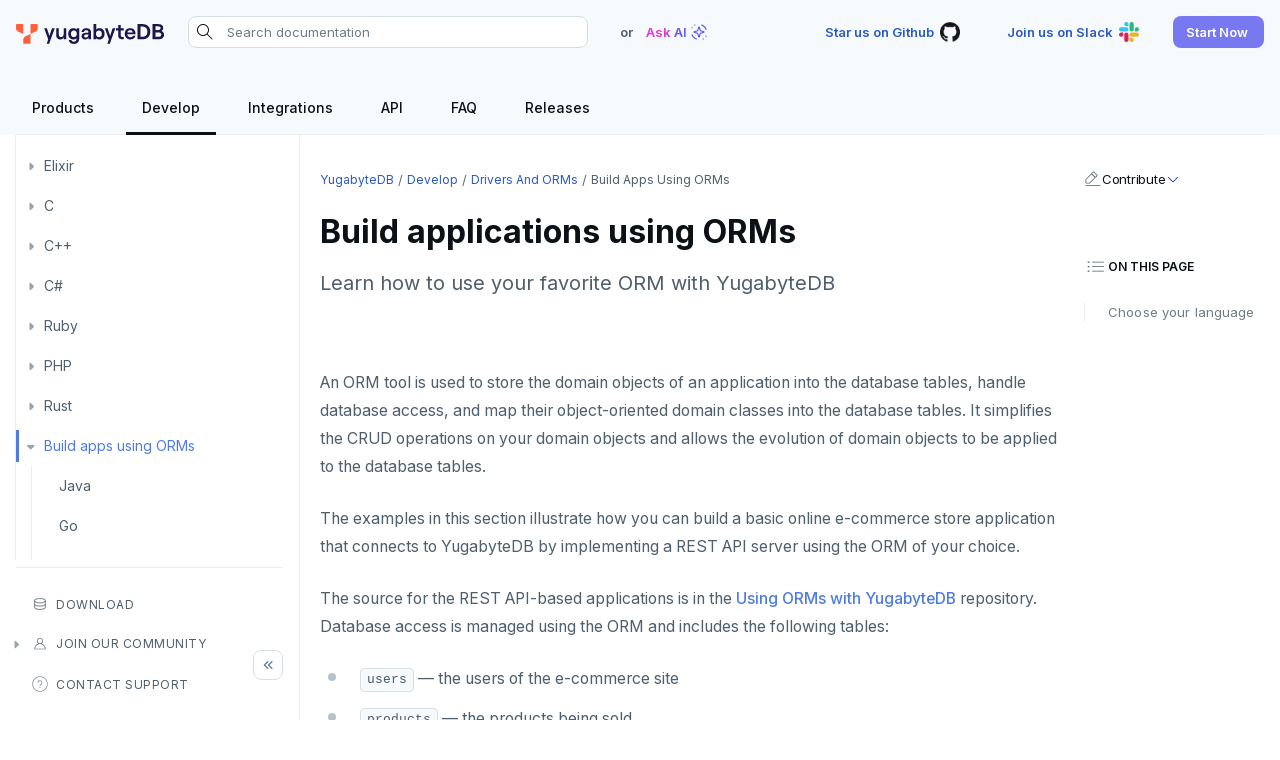

--- FILE ---
content_type: text/html; charset=UTF-8
request_url: https://docs.yugabyte.com/stable/develop/drivers-orms/orms/
body_size: 10864
content:
<!doctype html>
<html itemscope itemtype="http://schema.org/WebPage" lang="en" class="no-js">
  <head><meta charset="utf-8">
<meta name="viewport" content="width=device-width, initial-scale=1, shrink-to-fit=no">
<link rel="alternate" type="application/rss&#43;xml" href="https://docs.yugabyte.com/stable/develop/drivers-orms/orms/index.xml">
<meta name="robots" content="index, follow">


<link rel="shortcut icon" href="/favicons/favicon.ico" >
<link rel="apple-touch-icon" href="/favicons/apple-touch-icon-180x180.png" sizes="180x180">
<link rel="icon" type="image/png" href="/favicons/favicon-16x16.png" sizes="16x16">
<link rel="icon" type="image/png" href="/favicons/favicon-32x32.png" sizes="32x32">
<link rel="icon" type="image/png" href="/favicons/android-36x36.png" sizes="36x36">
<link rel="icon" type="image/png" href="/favicons/android-48x48.png" sizes="48x48">
<link rel="icon" type="image/png" href="/favicons/android-72x72.png" sizes="72x72">
<link rel="icon" type="image/png" href="/favicons/android-96x96.png" sizes="96x96">
<link rel="icon" type="image/png" href="/favicons/android-144x144.png" sizes="144x144">
<link rel="icon" type="image/png" href="/favicons/android-192x192.png" sizes="192x192">

<title>Build applications using ORMs | YugabyteDB Docs</title>
<meta name="description" content="Build a REST application using ORMs with YugabyteDB">
<meta property="og:url" content="https://docs.yugabyte.com/stable/develop/drivers-orms/orms/">
  <meta property="og:site_name" content="YugabyteDB Docs">
  <meta property="og:title" content="Build applications using ORMs">
  <meta property="og:description" content="Build a REST application using ORMs with YugabyteDB">
  <meta property="og:locale" content="en_US">
  <meta property="og:type" content="website">

  <meta itemprop="name" content="Build applications using ORMs">
  <meta itemprop="description" content="Build a REST application using ORMs with YugabyteDB">
  <meta itemprop="dateModified" content="2025-11-14T19:30:06-05:00">
  <meta itemprop="wordCount" content="152">
  <meta name="twitter:card" content="summary">
  <meta name="twitter:title" content="Build applications using ORMs">
  <meta name="twitter:description" content="Build a REST application using ORMs with YugabyteDB">
<link rel="preload" href="/scss/main.min.b6b011588bb27528bab448c9c873729e6a58c265834878bcdc7b1f20965ade4d.css" as="style" integrity="sha256-trARWIuydSi6tEjJyHNynmpYwmWDSHi83HsfIJZa3k0=" crossorigin="anonymous">
<link href="/scss/main.min.b6b011588bb27528bab448c9c873729e6a58c265834878bcdc7b1f20965ade4d.css" rel="stylesheet" integrity="sha256-trARWIuydSi6tEjJyHNynmpYwmWDSHi83HsfIJZa3k0=" crossorigin="anonymous">
<script
  src="https://code.jquery.com/jquery-3.7.1.min.js"
  integrity="sha512-v2CJ7UaYy4JwqLDIrZUI/4hqeoQieOmAZNXBeQyjo21dadnwR+8ZaIJVT8EE2iyI61OV8e6M8PP2/4hpQINQ/g=="
  crossorigin="anonymous"></script>



<script>(function(w,d,s,l,i){w[l]=w[l]||[];w[l].push({'gtm.start':
new Date().getTime(),event:'gtm.js'});var f=d.getElementsByTagName(s)[0],
j=d.createElement(s),dl=l!='dataLayer'?'&l='+l:'';j.async=true;j.src=
'https://www.googletagmanager.com/gtm.js?id='+i+dl;f.parentNode.insertBefore(j,f);
})(window,document,'script','dataLayer','GTM-5GH7JQS');</script>


<script type="text/javascript">
  !function(){"use strict";window.RudderSnippetVersion="3.0.14";var e="rudderanalytics";window[e]||(window[e]=[])
  ;var rudderanalytics=window[e];if(Array.isArray(rudderanalytics)){
  if(true===rudderanalytics.snippetExecuted&&window.console&&console.error){
  console.error("RudderStack JavaScript SDK snippet included more than once.")}else{rudderanalytics.snippetExecuted=true,
  window.rudderAnalyticsBuildType="legacy";var sdkBaseUrl="https://cdn.rudderlabs.com/v3";var sdkName="rsa.min.js"
  ;var scriptLoadingMode="async"
  ;var t=["setDefaultInstanceKey","load","ready","page","track","identify","alias","group","reset","setAnonymousId","startSession","endSession","consent"]
  ;for(var r=0;r<t.length;r++){var n=t[r];rudderanalytics[n]=function(t){return function(){var r
  ;Array.isArray(window[e])?rudderanalytics.push([t].concat(Array.prototype.slice.call(arguments))):null===(r=window[e][t])||void 0===r||r.apply(window[e],arguments)
  }}(n)}try{new Function('return import("")'),window.rudderAnalyticsBuildType="modern"}catch(a){}
  var i=document.head||document.getElementsByTagName("head")[0]
  ;var d=document.body||document.getElementsByTagName("body")[0];window.rudderAnalyticsAddScript=function(e,t,r){
  var n=document.createElement("script");n.src=e,n.setAttribute("data-loader","RS_JS_SDK"),t&&r&&n.setAttribute(t,r),
  "async"===scriptLoadingMode?n.async=true:"defer"===scriptLoadingMode&&(n.defer=true),
  i?i.insertBefore(n,i.firstChild):d.insertBefore(n,d.firstChild)},window.rudderAnalyticsMount=function(){
  "undefined"==typeof globalThis&&(Object.defineProperty(Object.prototype,"__globalThis_magic__",{get:function get(){
  return this},configurable:true}),__globalThis_magic__.globalThis=__globalThis_magic__,
  delete Object.prototype.__globalThis_magic__),
  window.rudderAnalyticsAddScript("".concat(sdkBaseUrl,"/").concat(window.rudderAnalyticsBuildType,"/").concat(sdkName),"data-rsa-write-key",window.atob("Mmo5Y252MjZ6R290ZjhPa3BROUx4cFl6VFVK"))
  },
  "undefined"==typeof Promise||"undefined"==typeof globalThis?window.rudderAnalyticsAddScript("https://polyfill-fastly.io/v3/polyfill.min.js?version=3.111.0&features=Symbol%2CPromise&callback=rudderAnalyticsMount"):window.rudderAnalyticsMount()
  ;var loadOptions={}
  ;rudderanalytics.load(window.atob("Mmo5Y252MjZ6R290ZjhPa3BROUx4cFl6VFVK"),"https://yugabyteklhgka.dataplane.rudderstack.com",loadOptions)}}
  }();

  rudderanalytics.page("Docs", "Docs Viewed");
</script><link rel="stylesheet" href="https://cdnjs.cloudflare.com/ajax/libs/font-mfizz/2.4.1/font-mfizz.min.css">

<script src="/js/cookie.js"></script>
</head>
  <body class="td-indexpage">
    
    <noscript><iframe src="https://www.googletagmanager.com/ns.html?id=GTM-5GH7JQS"
    height="0" width="0" style="display:none;visibility:hidden"></iframe></noscript>
    

    <header>


  


<nav id="nav_bar" class="js-navbar-scroll navbar navbar-expand navbar-dark flex-column td-navbar" data-file="stable/develop/drivers-orms/orms/_index.md">
  <div class="container-fluid top-nav"><a class="navbar-brand" href="/" title="YugabyteDB"><span class="navbar-logo">
        <img src="/images/yugabytedb-logo.svg" alt="YugabyteDB" title="YugabyteDB" width="148" height="20">
      </span></a><div class="navbar-nav search-container-wrap">
			<form action="/search" method="GET" id="search-form"><div class="search-area">
  <i class="search-icon"></i>
  <input type="search" id="search-query" name="query"  class="td-search-input" placeholder="Search documentation" aria-label="Search documentation"
  autocomplete="off">
  <div class="reset-input"></div>
  
  <div class="search-result" style="display:none">
    <div class="algolia-data" id="docs">
      <div class="yb-kapa-button">
        <div class="ask-ai-about">
          <a role="button" id="yb-ask-ai"><img width="24" height="24" src="/icons/ai-icon.svg" alt="Ask AI"> <span class="text">Ask AI about</span><span class="comma">"</span><span class="search-val"></span><span class="comma">"</span></a>
        </div>
      </div>
      <ul id="doc-hit" class="content-panel"></ul>
      <div id="pagination-docs" class="pager"></div>
    </div>
  </div>
  
</div>
</form>
		</div><div class="ask-ai-top">OR <span class="tritiery-btn" title="Ask AI"><span>Ask AI</span><img width="24" height="24" src="/icons/ai-icon.svg" alt="Ask AI"></span></div><div class="td-navbar-nav-scroll ms-md-auto" id="main_navbar">
      <ul class="navbar-nav right-nav"><li class="nav-item">
            <a class="tritiery-btn" href="https://github.com/yugabyte/yugabyte-db" target="_blank" rel="noopener" title="Star us on Github">
              <span>Star us on Github</span>
              <img width='24' height='24' src='/icons/github.svg' alt='YugabyteDB Github'>
            </a></li><li class="nav-item">
            <a class="tritiery-btn" href="https://inviter.co/yugabytedb" target="_blank" rel="noopener" title="Join us on Slack">
              <span>Join us on Slack</span>
              <img width='24' height='24' src='/icons/slack.svg' alt='YugabyteDB Community Slack'>
            </a></li><li class="nav-item">
            <a class="primary-btn start-now-popup" role="button" title="Start Now">
              <span>Start Now</span>
              
            </a><ul class="header-submenu"><li>
                    <a href="https://cloud.yugabyte.com/signup?utm_medium=direct&amp;utm_source=docs&amp;utm_campaign=YBM_signup" title="YugabyteDB Aeon" target="_blank" rel="noopener"><div class="icon">
                        <img src="/icons/cloud.svg" alt="YugabyteDB Aeon" title="YugabyteDB Aeon">
                      </div><div class="title">
                        <span>YugabyteDB Aeon</span><span class="desc">Try our fully-managed cloud DBaaS for free.</span><span class="tag-line">No credit card required</span><span class="primary-btn sm-btn" >Sign up</span>
                      </div>
                    </a>
                  </li><li>
                    <a href="https://download.yugabyte.com/#/" title="YugabyteDB" target="_blank" rel="noopener"><div class="icon">
                        <img src="/icons/database.svg" alt="YugabyteDB" title="YugabyteDB">
                      </div><div class="title">
                        <span>YugabyteDB</span><span class="desc">Try our open source distributed SQL database on your laptop.</span><span class="secondary-btn sm-btn" >Download</span>
                      </div>
                    </a>
                  </li></ul></li></ul>

	  	<div class="mobile-search desktop-hide fas fa-search search-icon"></div>
      <div class="mobile-menu desktop-hide"></div>
    </div>
  </div>

  <div class="page-header sticky container-fluid">
    <ul class="header-menu ds-flex hide-mobile" id="header-menu-list"><li class="header-link dropdown">
          <a class="hover-label" href="/" title="Products">
            <span class="header-menu-text">Products</span>
          </a>
  
  <ul class="header-submenu"><li><a href="/stable/" title="YugabyteDB"><div class="icon">
                <img src="/icons/database.svg" alt="YugabyteDB" title="YugabyteDB" width="24" height="24">
              </div><div class="title">
              <span>YugabyteDB</span><span class="desc">The open source distributed SQL database</span></div>
          </a></li><li><a href="/stable/yugabyte-platform/" title="YugabyteDB Anywhere"><div class="icon">
                <img src="/icons/server.svg" alt="YugabyteDB Anywhere" title="YugabyteDB Anywhere" width="24" height="24">
              </div><div class="title">
              <span>YugabyteDB Anywhere</span><span class="desc">Self-managed cloud DBaaS</span></div>
          </a></li><li><a href="/stable/yugabyte-cloud/" title="YugabyteDB Aeon"><div class="icon">
                <img src="/icons/cloud.svg" alt="YugabyteDB Aeon" title="YugabyteDB Aeon" width="24" height="24">
              </div><div class="title">
              <span>YugabyteDB Aeon</span><span class="desc">Fully-managed cloud DBaaS</span></div>
          </a></li><li><a href="/stable/yugabyte-voyager/" title="YugabyteDB Voyager"><div class="icon">
                <img src="/images/migrate/migration-icon.svg" alt="YugabyteDB Voyager" title="YugabyteDB Voyager" width="24" height="24">
              </div><div class="title">
              <span>YugabyteDB Voyager</span><span class="desc">Database migration service</span></div>
          </a></li></ul></li><li class="header-link">
          <a class="hover-label" href="/stable/develop/" title="Develop">
            <span class="header-menu-text">Develop</span>
          </a></li><li class="header-link">
          <a class="hover-label" href="/stable/integrations/" title="Integrations">
            <span class="header-menu-text">Integrations</span>
          </a></li><li class="header-link dropdown">
          <a class="hover-label" href="/stable/api/" title="API">
            <span class="header-menu-text">API</span>
          </a>
  
  <ul class="header-submenu"><li class="label"><span>SQL APIs</span></li><li><a href="/stable/api/ysql/" title="YSQL"><div class="icon">
                <img src="/icons/api.svg" alt="YSQL" title="YSQL" width="24" height="24">
              </div><div class="title">
              <span>YSQL</span></div>
          </a></li><li><a href="/stable/api/ycql/" title="YCQL"><div class="icon">
                <img src="/icons/api.svg" alt="YCQL" title="YCQL" width="24" height="24">
              </div><div class="title">
              <span>YCQL</span></div>
          </a></li><li class="label"><span>Clients</span></li><li><a href="/stable/api/ysqlsh/" title="ysqlsh"><div class="icon">
                <img src="/icons/api.svg" alt="ysqlsh" title="ysqlsh" width="24" height="24">
              </div><div class="title">
              <span>ysqlsh</span></div>
          </a></li><li><a href="/stable/api/ycqlsh/" title="ycqlsh"><div class="icon">
                <img src="/icons/api.svg" alt="ycqlsh" title="ycqlsh" width="24" height="24">
              </div><div class="title">
              <span>ycqlsh</span></div>
          </a></li><li class="label"><span>Management APIs</span></li><li><a href="/stable/yugabyte-platform/anywhere-automation/anywhere-api/" title="YugabyteDB Anywhere API"><div class="icon">
                <img src="/icons/server.svg" alt="YugabyteDB Anywhere API" title="YugabyteDB Anywhere API" width="24" height="24">
              </div><div class="title">
              <span>YugabyteDB Anywhere API</span></div>
          </a></li><li><a href="/stable/yugabyte-cloud/managed-automation/managed-api/" title="YugabyteDB Aeon API"><div class="icon">
                <img src="/icons/cloud.svg" alt="YugabyteDB Aeon API" title="YugabyteDB Aeon API" width="24" height="24">
              </div><div class="title">
              <span>YugabyteDB Aeon API</span></div>
          </a></li></ul></li><li class="header-link">
          <a class="hover-label" href="/stable/faq/general/" title="FAQ">
            <span class="header-menu-text">FAQ</span>
          </a></li><li class="header-link dropdown">
          <a class="hover-label" href="/stable/releases/" title="Releases">
            <span class="header-menu-text">Releases</span>
          </a>
  
  <ul class="header-submenu"><li><a href="/stable/releases/ybdb-releases/" title="YugabyteDB"><div class="icon">
                <img src="/icons/database.svg" alt="YugabyteDB" title="YugabyteDB" width="24" height="24">
              </div><div class="title">
              <span>YugabyteDB</span></div>
          </a></li><li><a href="/stable/releases/yba-releases/" title="YugabyteDB Anywhere"><div class="icon">
                <img src="/icons/server.svg" alt="YugabyteDB Anywhere" title="YugabyteDB Anywhere" width="24" height="24">
              </div><div class="title">
              <span>YugabyteDB Anywhere</span></div>
          </a></li><li><a href="/stable/yugabyte-cloud/release-notes/" title="YugabyteDB Aeon"><div class="icon">
                <img src="/icons/cloud.svg" alt="YugabyteDB Aeon" title="YugabyteDB Aeon" width="24" height="24">
              </div><div class="title">
              <span>YugabyteDB Aeon</span></div>
          </a></li><li><a href="/stable/yugabyte-voyager/release-notes/" title="YugabyteDB Voyager"><div class="icon">
                <img src="/images/migrate/migration-icon.svg" alt="YugabyteDB Voyager" title="YugabyteDB Voyager" width="24" height="24">
              </div><div class="title">
              <span>YugabyteDB Voyager</span></div>
          </a></li><li><a href="/stable/releases/yugabyte-clients/" title="YugabyteDB Clients"><div class="icon">
                <img src="/icons/api.svg" alt="YugabyteDB Clients" title="YugabyteDB Clients" width="24" height="24">
              </div><div class="title">
              <span>YugabyteDB Clients</span></div>
          </a></li><li><a href="/stable/releases/techadvisories/" title="Tech Advisories"><div class="icon">
                <img src="/icons/triangle-exclamation-thin.svg" alt="Tech Advisories" title="Tech Advisories" width="24" height="24">
              </div><div class="title">
              <span>Tech Advisories</span></div>
          </a></li></ul></li></ul>
  </div>
</nav></header>
    <div class="container-fluid td-outer">
      <div class="td-main">
        <aside class="td-sidebar d-print-none">







<div class="docs-menu desktop-hide">Docs Menu</div>
<div class="left-sidebar-wrap">
  <div class="left-sidebar-wrap-inner">
    <nav><ul class="list pa0 nl2"><li class="section">
                <a href="/stable/develop/" title="Develop" data-identifier="develop">Develop</a></li><li class="section submenu parent-menu separator">
                <a href="/stable/develop/tutorials/" title="Tutorials" data-identifier="tutorials">Tutorials</a><i></i>
	
  
  
	<ul class="animated list" data-identifier="tutorials"><li class="submenu">
          <a href="/stable/develop/tutorials/build-apps/" title="Build a hello world application with YugabyteDB">Hello world</a>
            <i></i>
	
  
  
	<ul class="animated list" data-identifier="build-apps"><li class="">
          <a href="/stable/develop/tutorials/build-apps/cloud-add-ip/" title="Before you begin">Before you begin</a></li><li class="">
          <a href="/stable/develop/tutorials/build-apps/java/cloud-ysql-yb-jdbc/" title="Build a Java application that uses YSQL">Java</a></li><li class="">
          <a href="/stable/develop/tutorials/build-apps/go/cloud-ysql-go/" title="Build a Go application that uses YSQL">Go</a></li><li class="">
          <a href="/stable/develop/tutorials/build-apps/python/cloud-ysql-python/" title="Build a Python application that uses YSQL">Python</a></li><li class="">
          <a href="/stable/develop/tutorials/build-apps/nodejs/cloud-ysql-node/" title="Build a Node.js application that uses YSQL">Node.js</a></li><li class="">
          <a href="/stable/develop/tutorials/build-apps/elixir/cloud-ysql-elixir/" title="Build an Elixir application that uses YSQL">Elixir</a></li><li class="">
          <a href="/stable/develop/tutorials/build-apps/c/cloud-ysql-c/" title="Build a C application using the libpq driver">C</a></li><li class="">
          <a href="/stable/develop/tutorials/build-apps/cpp/cloud-ysql-cpp/" title="Build a C&#43;&#43; application using the libpqxx driver">C&#43;&#43;</a></li><li class="">
          <a href="/stable/develop/tutorials/build-apps/csharp/cloud-ysql-csharp/" title="Build a C# application using the Npgsql driver">C#</a></li><li class="">
          <a href="/stable/develop/tutorials/build-apps/ruby/cloud-ysql-ruby/" title="Build a Ruby application that uses YSQL">Ruby</a></li><li class="">
          <a href="/stable/develop/tutorials/build-apps/rust/cloud-ysql-rust/" title="Build a Rust application that uses YSQL">Rust</a></li><li class="">
          <a href="/stable/develop/tutorials/build-apps/php/cloud-ysql-php/" title="Build a PHP application that uses YSQL">PHP</a></li></ul></li><li class="submenu">
          <a href="/stable/develop/tutorials/build-and-learn/" title="Build and Learn Tutorial">Build and Learn</a>
            <i></i>
	
  
  
	<ul class="animated list" data-identifier="tutorials-build-and-learn"><li class="">
          <a href="/stable/develop/tutorials/build-and-learn/overview/" title="Build and Learn tutorial overview">Overview</a></li><li class="">
          <a href="/stable/develop/tutorials/build-and-learn/chapter1-debuting-with-postgres/" title="Debuting with PostgreSQL">Debuting with PostgreSQL</a></li><li class="">
          <a href="/stable/develop/tutorials/build-and-learn/chapter2-scaling-with-yugabytedb/" title="Scaling with YugabyteDB">Scaling with YugabyteDB</a></li><li class="">
          <a href="/stable/develop/tutorials/build-and-learn/chapter3-tolerating-outages/" title="Tolerating outages">Tolerating outages</a></li><li class="">
          <a href="/stable/develop/tutorials/build-and-learn/chapter4-going-global/" title="Going global">Going geo-distributed</a></li><li class="">
          <a href="/stable/develop/tutorials/build-and-learn/chapter5-going-cloud-native/" title="Offloading operations">Offloading operations</a></li></ul></li><li class="submenu">
          <a role="button" title="Cloud">Cloud</a>
            <i></i>
	
  
  
	<ul class="animated list" data-identifier="tutorials-cloud"><li class="submenu">
          <a href="/stable/develop/tutorials/azure/" title="Azure with YugabyteDB">Azure</a>
            <i></i>
	
  
  
	<ul class="animated list" data-identifier="tutorials-azure"><li class="">
          <a href="/stable/develop/tutorials/azure/azure-app-service/" title="Build Applications Using Azure App Service and YugabyteDB">Azure App Service</a></li><li class="">
          <a href="/stable/develop/tutorials/azure/azure-functions/" title="How to Develop Azure Functions with YugabyteDB">Azure Functions</a></li><li class="">
          <a href="/stable/develop/tutorials/azure/azure-key-vault/" title="Developing Secure Applications with Azure Key Vault, Azure SDKs and YugabyteDB">Azure Key Vault</a></li><li class="">
          <a href="/stable/develop/tutorials/azure/azure-private-link/" title="Develop Secure Applications with Azure Private Link">Azure Private Link</a></li><li class="">
          <a href="/stable/develop/tutorials/azure/azure-api-management/" title="How to Develop Centralized APIs With Azure API Management and YugabyteDB">Azure API Management</a></li><li class="">
          <a href="/stable/develop/tutorials/azure/azure-event-hubs/" title="Real-Time Data Streaming with YugabyteDB CDC and Azure Event Hubs">Azure Event Hubs</a></li></ul></li><li class="">
          <a href="/stable/develop/tutorials/google/" title="Google Cloud with YugabyteDB">Google Cloud</a></li></ul></li><li class="submenu">
          <a role="button" title="CDC">CDC</a>
            <i></i>
	
  
  
	<ul class="animated list" data-identifier="tutorials-cdc"><li class="submenu">
          <a href="/stable/develop/tutorials/cdc-tutorials/" title="Change data capture environment tutorials">Kafka environments</a>
            <i></i>
	
  
  
	<ul class="animated list" data-identifier="tutorials-kafka-stream"><li class="">
          <a href="/stable/develop/tutorials/cdc-tutorials/cdc-aws-msk/" title="Amazon MSK tutorial for YugabyteDB CDC">Amazon MSK</a></li><li class="">
          <a href="/stable/develop/tutorials/cdc-tutorials/cdc-azure-event-hub/" title="Azure Synapse Analytics Integration using Azure Event Hubs tutorial for YugabyteDB CDC">Azure Event Hubs</a></li><li class="">
          <a href="/stable/develop/tutorials/cdc-tutorials/cdc-confluent-cloud/" title="Confluent Cloud tutorial for YugabyteDB CDC">Confluent Cloud</a></li><li class="">
          <a href="/stable/develop/tutorials/cdc-tutorials/cdc-redpanda/" title="Redpanda tutorial for YugabyteDB CDC">Redpanda</a></li></ul></li></ul></li></ul></li><li class="section submenu parent-menu">
                <a href="/stable/develop/learn/" title="Learn app development" data-identifier="learn">Learn app development</a><i></i>
	
  
  
	<ul class="animated list" data-identifier="learn"><li class="submenu">
          <a href="/stable/develop/learn/transactions/acid-transactions-ysql/" title="ACID Transactions in YSQL">Transactions</a>
            <i></i>
	
  
  
	<ul class="animated list" data-identifier="acid-transactions-1-ysql"><li class="">
          <a href="/stable/develop/learn/transactions/transactions-retries-ysql/" title="Transaction retries in YSQL">Transaction retries</a></li><li class="">
          <a href="/stable/develop/learn/transactions/transactions-performance-ysql/" title="Performance Tuning Transactions in YSQL">Performance tuning</a></li><li class="">
          <a href="/stable/develop/learn/transactions/transactions-global-apps/" title="Performance Tuning Transactions for Global Applications in YSQL">Global applications</a></li><li class="">
          <a href="/stable/develop/learn/transactions/transactions-errorcodes-ysql/" title="Transaction Error Codes in YSQL">Error codes</a></li></ul></li><li class="submenu">
          <a href="/stable/develop/learn/text-search/" title="Text Search in YSQL">Text search</a>
            <i></i>
	
  
  
	<ul class="animated list" data-identifier="text-search"><li class="">
          <a href="/stable/develop/learn/text-search/pattern-matching/" title="Pattern Matching in YSQL">Pattern matching</a></li><li class="">
          <a href="/stable/develop/learn/text-search/similarity-matching/" title="Similarity Search in YSQL">Similarity search</a></li><li class="">
          <a href="/stable/develop/learn/text-search/full-text-search/" title="Full-Text Search in YSQL">Full-text search</a></li><li class="">
          <a href="/stable/develop/learn/text-search/phonetic-matching/" title="Phonetic Matching in YSQL">Phonetic search</a></li></ul></li><li class="">
          <a href="/stable/develop/learn/aggregations-ycql/" title="Aggregations in YCQL">Aggregations</a></li><li class="">
          <a href="/stable/develop/learn/batch-operations-ycql/" title="Batch operations in YCQL">Batch operations</a></li><li class="">
          <a href="/stable/develop/learn/date-and-time-ysql/" title="Date and time in YSQL">Date and time</a></li><li class="">
          <a href="/stable/develop/learn/strings-and-text-ysql/" title="Strings and text in YSQL">Strings and text</a></li><li class="">
          <a href="/stable/develop/learn/ttl-data-expiration-ycql/" title="TTL for data expiration in YCQL">TTL for data expiration</a></li></ul></li><li class="section submenu parent-menu open">
                <a href="/stable/develop/drivers-orms/" title="Drivers and ORMs" data-identifier="drivers-orms">Drivers and ORMs</a><i></i>
	
  
  
	<ul class="animated list" data-identifier="drivers-orms"><li class="">
          <a href="/stable/develop/drivers-orms/smart-drivers/" title="YugabyteDB smart drivers for YSQL">Smart drivers</a></li><li class="submenu">
          <a href="/stable/develop/drivers-orms/java/" title="Java drivers, ORMs, and frameworks">Java</a>
            <i></i>
	
  
  
	<ul class="animated list" data-identifier="java-drivers"><li class="">
          <a href="/stable/develop/drivers-orms/java/yugabyte-jdbc-reference/" title="YugabyteDB JDBC Smart Driver">JDBC Drivers</a></li><li class="">
          <a href="/stable/develop/drivers-orms/java/yugabyte-jdbc/" title="JDBC smart driver for YSQL">Connect an app</a></li><li class="">
          <a href="/stable/develop/drivers-orms/java/hibernate/" title="Hibernate ORM">Use an ORM</a></li></ul></li><li class="submenu">
          <a href="/stable/develop/drivers-orms/go/" title="Go drivers and ORMs">Go</a>
            <i></i>
	
  
  
	<ul class="animated list" data-identifier="go-drivers"><li class="">
          <a href="/stable/develop/drivers-orms/go/yb-pgx-reference/" title="PGX Smart Driver">Go Drivers</a></li><li class="">
          <a href="/stable/develop/drivers-orms/go/yb-pgx/" title="YugabyteDB PGX Smart Driver for YSQL">Connect an app</a></li><li class="">
          <a href="/stable/develop/drivers-orms/go/gorm/" title="GORM ORM">Use an ORM</a></li></ul></li><li class="submenu">
          <a href="/stable/develop/drivers-orms/python/" title="Python drivers and ORMs">Python</a>
            <i></i>
	
  
  
	<ul class="animated list" data-identifier="python-drivers"><li class="">
          <a href="/stable/develop/drivers-orms/python/yugabyte-psycopg2-reference/" title="YugabyteDB Psycopg2 Smart Driver">Python drivers</a></li><li class="">
          <a href="/stable/develop/drivers-orms/python/yugabyte-psycopg2/" title="YugabyteDB Psycopg2 Smart Driver for YSQL">Connect an app</a></li><li class="">
          <a href="/stable/develop/drivers-orms/python/django/" title="Django ORM">Use an ORM</a></li></ul></li><li class="submenu">
          <a href="/stable/develop/drivers-orms/nodejs/" title="Node.js drivers and ORMs">Node.js</a>
            <i></i>
	
  
  
	<ul class="animated list" data-identifier="nodejs-drivers"><li class="">
          <a href="/stable/develop/drivers-orms/nodejs/yugabyte-pg-reference/" title="YugabyteDB node-postgres Smart Driver reference">Node.js Drivers</a></li><li class="">
          <a href="/stable/develop/drivers-orms/nodejs/yugabyte-node-driver/" title="YugabyteDB node-postgres Smart Driver">Connect an app</a></li><li class="">
          <a href="/stable/develop/drivers-orms/nodejs/sequelize/" title="Sequelize ORM">Use an ORM</a></li></ul></li><li class="submenu">
          <a href="/stable/develop/drivers-orms/elixir/" title="Elixir drivers and ORMs">Elixir</a>
            <i></i>
	
  
  
	<ul class="animated list" data-identifier="elixir-drivers"><li class="">
          <a href="/stable/develop/drivers-orms/elixir/phoenix/" title="Elixir application that uses Phoenix, Ecto and YSQL">Phoenix</a></li></ul></li><li class="submenu">
          <a href="/stable/develop/drivers-orms/c/" title="Build applications with C Drivers and ORMs">C</a>
            <i></i>
	
  
  
	<ul class="animated list" data-identifier="c-drivers"><li class="">
          <a href="/stable/develop/drivers-orms/c/ysql/" title="C libpq Driver for YSQL">Connect an app</a></li></ul></li><li class="submenu">
          <a href="/stable/develop/drivers-orms/cpp/" title="Build apps with C&#43;&#43; Drivers and ORMs">C&#43;&#43;</a>
            <i></i>
	
  
  
	<ul class="animated list" data-identifier="cpp-drivers"><li class="">
          <a href="/stable/develop/drivers-orms/cpp/ysql/" title="C&#43;&#43; libpqxx driver for YSQL">Connect an app</a></li></ul></li><li class="submenu">
          <a href="/stable/develop/drivers-orms/csharp/" title="Build apps using C# drivers and ORMs">C#</a>
            <i></i>
	
  
  
	<ul class="animated list" data-identifier="csharp-drivers"><li class="">
          <a href="/stable/develop/drivers-orms/csharp/yb-npgsql-reference/" title="YugabyteDB Npgsql Smart Driver">C# Drivers</a></li><li class="">
          <a href="/stable/develop/drivers-orms/csharp/ysql/" title="C# Npgsql Smart Driver for YSQL">Connect an app</a></li><li class="">
          <a href="/stable/develop/drivers-orms/csharp/entityframework/" title="Entity Framework ORM">Use an ORM</a></li></ul></li><li class="submenu">
          <a href="/stable/develop/drivers-orms/ruby/" title="Ruby">Ruby</a>
            <i></i>
	
  
  
	<ul class="animated list" data-identifier="ruby-drivers"><li class="">
          <a href="/stable/develop/drivers-orms/ruby/yb-ruby-pg/" title="YugabyteDB Ruby-pg Smart Driver">Connect an app</a></li><li class="">
          <a href="/stable/develop/drivers-orms/ruby/activerecord/" title="Active Record ORM">Use an ORM</a></li></ul></li><li class="submenu">
          <a href="/stable/develop/drivers-orms/php/" title="PHP">PHP</a>
            <i></i>
	
  
  
	<ul class="animated list" data-identifier="php-drivers"><li class="">
          <a href="/stable/develop/drivers-orms/php/ysql/" title="php-pgsql Driver for YSQL">Connect an app</a></li><li class="">
          <a href="/stable/develop/drivers-orms/php/laravel/" title="Laravel ORM">Use an ORM</a></li></ul></li><li class="submenu">
          <a href="/stable/develop/drivers-orms/rust/" title="Rust">Rust</a>
            <i></i>
	
  
  
	<ul class="animated list" data-identifier="rust-drivers"><li class="">
          <a href="/stable/develop/drivers-orms/rust/rust-postgres-reference/" title="YugabyteDB Rust Smart Driver">Rust Drivers</a></li><li class="">
          <a href="/stable/develop/drivers-orms/rust/yb-rust-postgres/" title="YugabyteDB Rust-Postgres Smart Driver">Connect an app</a></li><li class="">
          <a href="/stable/develop/drivers-orms/rust/diesel/" title="Diesel ORM">Use an ORM</a></li></ul></li><li class="submenu open">
          <a href="/stable/develop/drivers-orms/orms/" class="current" title="Build applications using ORMs">Build apps using ORMs</a>
            <i></i>
	
  
  
	<ul class="animated list" data-identifier="orm-tutorials"><li class="">
          <a href="/stable/develop/drivers-orms/orms/java/ysql-hibernate/" title="Java ORM example application that uses YSQL">Java</a></li><li class="">
          <a href="/stable/develop/drivers-orms/orms/go/ysql-gorm/" title="Go ORM example application that uses GORM and YSQL">Go</a></li><li class="">
          <a href="/stable/develop/drivers-orms/orms/python/ysql-sqlalchemy/" title="Python ORM example application that uses SQLAlchemy and YSQL">Python</a></li><li class="">
          <a href="/stable/develop/drivers-orms/orms/nodejs/ysql-sequelize/" title="Node.js Sequelize ORM example application">Node.js</a></li><li class="">
          <a href="/stable/develop/drivers-orms/orms/csharp/ysql-entity-framework/" title="C# ORM example application that uses Entity Framework and YSQL">C#</a></li><li class="">
          <a href="/stable/develop/drivers-orms/orms/rust/ysql-diesel/" title="Rust ORM example application that uses Diesel and YSQL">Rust</a></li><li class="">
          <a href="/stable/develop/drivers-orms/orms/php/ysql-laravel/" title="PHP ORM example application">PHP</a></li></ul></li><li class="submenu">
          <a href="/stable/develop/drivers-orms/scala/" title="Scala">Scala</a>
            <i></i>
	
  
  
	<ul class="animated list" data-identifier="scala-drivers"><li class="">
          <a href="/stable/develop/drivers-orms/scala/ycql/" title="YugabyteDB Scala Java Driver for YCQL">Connect an app</a></li></ul></li><li class="">
          <a href="/stable/develop/drivers-orms/ysql-client-drivers/" title="Client drivers for YSQL">Additional drivers</a></li></ul></li><li class="section submenu parent-menu">
                <a href="/stable/develop/ai/" title="AI" data-identifier="tutorials-ai">AI</a><i></i>
	
  
  
	<ul class="animated list" data-identifier="tutorials-ai"><li class="submenu">
          <a role="button" title="RAG">RAG</a>
            <i></i>
	
  
  
	<ul class="animated list" data-identifier="tutorials-ai-rag"><li class="">
          <a href="/stable/develop/ai/hello-rag/" title="Hello RAG">Hello RAG</a></li><li class="">
          <a href="/stable/develop/ai/azure-openai/" title="Build Scalable Generative AI Applications with Azure OpenAI and YugabyteDB">Similarity search - Azure</a></li><li class="">
          <a href="/stable/develop/ai/google-vertex-ai/" title="Similarity search using Google Vertex AI">Similarity search - Google Vertex</a></li></ul></li><li class="submenu">
          <a role="button" title="Vector basics">Vector basics</a>
            <i></i>
	
  
  
	<ul class="animated list" data-identifier="tutorials-ai-vector"><li class="">
          <a href="/stable/develop/ai/ai-localai/" title="How to Develop LLM Apps with LocalAI and YugabyteDB">Similarity search - LocalAI</a></li><li class="">
          <a href="/stable/develop/ai/ai-ollama/" title="How to Develop AI Apps Locally with Ollama and YugabyteDB">Similarity search - Ollama</a></li></ul></li><li class="submenu">
          <a role="button" title="Agentic">Agentic</a>
            <i></i>
	
  
  
	<ul class="animated list" data-identifier="tutorials-ai-agentic"><li class="">
          <a href="/stable/develop/ai/mcp-server/" title="YugabyteDB MCP server">YugabyteDB MCP Server</a></li><li class="">
          <a href="/stable/develop/ai/ai-llamaindex-openai/" title="How to Develop RAG Apps with LlamaIndex, OpenAI and YugabyteDB">Knowledge base - LlamaIndex</a></li><li class="">
          <a href="/stable/develop/ai/ai-langchain-openai/" title="How to Develop LLM Apps with LangChain, OpenAI and YugabyteDB">Query without SQL - LangChain</a></li></ul></li></ul></li><li class="section submenu parent-menu">
                <a href="/stable/develop/data-modeling/" title="Data modeling" data-identifier="data-modeling">Data modeling</a><i></i>
	
  
  
	<ul class="animated list" data-identifier="data-modeling"><li class="">
          <a href="/stable/develop/data-modeling/primary-keys-ysql/" title="Designing optimal primary keys in YugabyteDB">Primary keys</a></li><li class="">
          <a href="/stable/develop/data-modeling/secondary-indexes-ysql/" title="Designing secondary indexes in YugabyteDB">Secondary indexes</a></li><li class="">
          <a href="/stable/develop/data-modeling/hot-shards-ysql/" title="Avoiding hotspots in YugabyteDB">Hot shards</a></li><li class="">
          <a href="/stable/develop/data-modeling/partitioning/" title="Partitioning tables in YugabyteDB">Partitioning tables</a></li><li class="submenu">
          <a href="/stable/develop/data-modeling/common-patterns/" title="Common patterns">Common patterns</a>
            <i></i>
	
  
  
	<ul class="animated list" data-identifier="common-patterns"><li class="submenu">
          <a href="/stable/develop/data-modeling/common-patterns/timeseries/" title="Time series data model">Time series</a>
            <i></i>
	
  
  
	<ul class="animated list" data-identifier="common-patterns-timeseries"><li class="">
          <a href="/stable/develop/data-modeling/common-patterns/timeseries/global-ordering/" title="Global ordering by time">Global ordering by time</a></li><li class="">
          <a href="/stable/develop/data-modeling/common-patterns/timeseries/ordering-by-entity/" title="Order by time per entity">Ordering by time per entity</a></li><li class="">
          <a href="/stable/develop/data-modeling/common-patterns/timeseries/data-expiry/" title="Automatic Data Expiration">Automatic data expiration</a></li><li class="">
          <a href="/stable/develop/data-modeling/common-patterns/timeseries/partitioning-by-time/" title="Partition data by time">Partition data by time</a></li></ul></li><li class="">
          <a href="/stable/develop/data-modeling/common-patterns/keyvalue/" title="Key-value data model">Key-value</a></li><li class="">
          <a href="/stable/develop/data-modeling/common-patterns/jobqueue/" title="Distributed job queue data model">Job queue</a></li></ul></li></ul></li><li class="section submenu parent-menu">
                <a href="/stable/develop/build-global-apps/" title="Build global applications" data-identifier="build-global-apps">Build global applications</a><i></i>
	
  
  
	<ul class="animated list" data-identifier="build-global-apps"><li class="">
          <a href="/stable/develop/build-global-apps/global-database/" title="Global database pattern for global applications">Global database</a></li><li class="">
          <a href="/stable/develop/build-global-apps/duplicate-indexes/" title="Duplicate Indexes for global applications">Duplicate indexes</a></li><li class="">
          <a href="/stable/develop/build-global-apps/active-active-multi-master/" title="Active-Active Multi-Master design pattern for global applications">Active-active multi-master</a></li><li class="">
          <a href="/stable/develop/build-global-apps/active-active-single-master/" title="Active-Active Single-Master design pattern for global applications">Active-active single-master</a></li><li class="">
          <a href="/stable/develop/build-global-apps/latency-optimized-geo-partition/" title="Latency Optimized Geo-Partitioning design pattern for global applications">Latency-optimized geo-partitioning</a></li><li class="">
          <a href="/stable/develop/build-global-apps/locality-optimized-geo-partition/" title="Locality Optimized Geo-Partitioning design pattern for global applications">Locality-optimized geo-partitioning</a></li><li class="">
          <a href="/stable/develop/build-global-apps/follower-reads/" title="Follower Reads for global applications">Follower reads</a></li><li class="">
          <a href="/stable/develop/build-global-apps/read-replicas/" title="Read Replicas for global applications">Read replicas</a></li><li class="submenu">
          <a href="/stable/develop/build-global-apps/real-world-scenarios/" title="Real world scenarios">Real world scenarios</a>
            <i></i>
	
  
  
	<ul class="animated list" data-identifier="global-apps-real-world-scenarios"><li class="">
          <a href="/stable/develop/build-global-apps/real-world-scenarios/globally-local/" title="Global and geo-local tables">Global and geo-local tables</a></li></ul></li></ul></li><li class="section submenu parent-menu">
                <a href="/stable/develop/multi-cloud/" title="Build Multi-cloud Applications" data-identifier="build-multicloud-apps">Build Multi-cloud Applications</a><i></i>
	
  
  
	<ul class="animated list" data-identifier="build-multicloud-apps"><li class="">
          <a href="/stable/develop/multi-cloud/multicloud-setup/" title="Multi-cloud Universe Setup">Multi-cloud setup</a></li><li class="">
          <a href="/stable/develop/multi-cloud/multicloud-migration/" title="Multi-cloud Migration">Multi-cloud migration</a></li><li class="">
          <a href="/stable/develop/multi-cloud/hybrid-cloud/" title="Hybrid Cloud">Hybrid cloud</a></li></ul></li><li class="section submenu parent-menu">
                <a href="/stable/develop/best-practices-develop/" title="Best practices" data-identifier="best-practices-develop">Best practices</a><i></i>
	
  
  
	<ul class="animated list" data-identifier="best-practices-develop"><li class="">
          <a href="/stable/develop/best-practices-develop/data-modeling-perf/" title="Best practices for Data Modeling and performance of YSQL applications">YSQL data modeling</a></li><li class="">
          <a href="/stable/develop/best-practices-develop/clients/" title="Best practices for YSQL clients">YSQL clients</a></li><li class="">
          <a href="/stable/develop/best-practices-develop/best-practices-ycql/" title="Best practices for YCQL applications">YCQL applications</a></li></ul></li><li class="section submenu parent-menu">
                <a href="/stable/develop/quality-of-service/" title="Quality of service" data-identifier="develop-quality-of-service">Quality of service</a><i></i>
	
  
  
	<ul class="animated list" data-identifier="develop-quality-of-service"><li class="">
          <a href="/stable/develop/quality-of-service/limiting-connections/" title="Rate limiting connections">Rate limiting connections</a></li><li class="">
          <a href="/stable/develop/quality-of-service/write-heavy-workloads/" title="Write-heavy workloads">Write-heavy workloads</a></li><li class="">
          <a href="/stable/develop/quality-of-service/transaction-priority/" title="Transaction priorities">Transaction priorities</a></li></ul></li><li class="section submenu parent-menu separator">
                <a href="/stable/develop/gitdev/" title="Cloud-native development" data-identifier="gitdev">Cloud-native development</a><i></i>
	
  
  
	<ul class="animated list" data-identifier="gitdev"><li class="">
          <a href="/stable/develop/gitdev/codespaces/" title="Codespaces">Codespaces</a></li><li class="">
          <a href="/stable/develop/gitdev/gitpod/" title="Gitpod">Gitpod</a></li></ul></li></ul>
    </nav>
    <nav class="fixed-nav">
      <ul class="left-bottom-nav"><li class="bottom-link">
          <a href="https://download.yugabyte.com/" title="Download" target="_blank" rel="noopener"><i class='icon-download'></i>Download</a></li><li class="bottom-link section submenu parent-menu arrow-menu">
          <a role="button" title="Join our community"><i class='icon-join'></i>Join our community</a><i></i>
          <ul class="internal animated list"><li class="bottom-link">
              <a href="https://inviter.co/yugabytedb" title="Slack" target="_blank" rel="noopener"><i class='icon-slack'></i>Slack</a>
            </li><li class="bottom-link">
              <a href="https://university.yugabyte.com/" title="Yugabyte University" target="_blank" rel="noopener"><i class='icon-university'></i>Yugabyte University</a>
            </li><li class="bottom-link">
              <a href="https://github.com/yugabyte/yugabyte-db" title="GitHub" target="_blank" rel="noopener"><i class='icon-github'></i>GitHub</a>
            </li><li class="bottom-link">
              <a href="https://www.yugabyte.com/yftt/" title="Yugabyte Friday Tech Talks" target="_blank" rel="noopener"><i class='icon-yftt'></i>Yugabyte Friday Tech Talks</a>
            </li><li class="bottom-link">
              <a href="https://forum.yugabyte.com/" title="Forum" target="_blank" rel="noopener"><i class='icon-forum'></i>Forum</a>
            </li></ul></li><li class="bottom-link">
          <a href="https://support.yugabyte.com/hc/en-us" title="Contact Support" target="_blank" rel="noopener"><i class='icon-support'></i>Contact Support</a></li></ul>
    </nav>
  </div>

  <div class="side-nav-collapse-toggle-2"></div>
</div>

<script>!function(){function e(e){for(var t="".concat(e,"="),i=decodeURIComponent(document.cookie).split(";"),a=i.length,n="",d=0,r="";d<a;){for(n=i[d];n.charAt(0)&&" "===n.charAt(0);)n=n.substring(1);if(0===n.indexOf(t)){r=n.substring(t.length,n.length);break}d+=1}return r}function t(e,t){var i=arguments.length>2&&void 0!==arguments[2]?arguments[2]:3,a="".concat(e,"=").concat(encodeURIComponent(t),"; max-age=").concat(30*i*86400,"; path=/");"localhost"!==location.hostname&&(a+="; secure=true"),document.cookie=a}function i(t){var i=document.querySelector("aside.td-sidebar"),a=300;if("hide"===t){var n=i.style.width;(n<300||n>500)&&(n=300),i.setAttribute("data-pwidth",n),jQuery(".left-sidebar-wrap-inner").animate({opacity:"0"}),jQuery("aside.td-sidebar").animate({minWidth:"0px",width:"60px",maxWidth:"60px"})}else e("leftMenuWidth")&&(a=e("leftMenuWidth")),i.getAttribute("data-pwidth")&&(a=i.getAttribute("data-pwidth")),(a<300||a>500)&&(a=300),jQuery(".left-sidebar-wrap-inner").animate({opacity:"1"}),jQuery("aside.td-sidebar").animate({width:a,maxWidth:a})}var a=document.querySelector(".left-sidebar-wrap nav:not(.fixed-nav) > ul a.current"),n=e("leftMenuShowHide"),d=e("leftMenuWidth"),r=document.querySelector("aside.td-sidebar"),o=document.querySelector(".side-nav-collapse-toggle-2"),s=document.querySelector(".left-sidebar-wrap");r&&(n&&""!==n&&(r.classList.add("toggled-sidebar"),"hide"===n&&(r.classList.add("stick-bar"),s.classList.add("click-to-expand"),i(n))),d&&""!==d&&(jQuery(".td-main").addClass("hide-right-menu"),"hide"===n?r.setAttribute("data-pwidth",d):(r.style.width="".concat(d,"px"),r.style.maxWidth="".concat(d,"px")),setTimeout((function(){jQuery(".td-sidebar nav:not(.fixed-nav) a").each((function(e,t){jQuery(t).outerHeight()>=42&&jQuery(t).outerHeight()<60?jQuery(t).attr("data-lines",2):jQuery(t).outerHeight()>=60&&jQuery(t).outerHeight()<=72?jQuery(t).attr("data-lines",3):jQuery(t).outerHeight()>72?jQuery(t).attr("data-lines",4):jQuery(t).removeAttr("data-lines")}))}),1e3)),a&&function(e){var t=document.querySelector("aside.td-sidebar nav:not(.fixed-nav)");if(t&&e){t.style.overflow="hidden";var i=t.clientHeight,a=e.getBoundingClientRect().top;t.scrollTop=a-i,setTimeout((function(){t.style.overflow="auto"}),600)}}(a),o.addEventListener("click",(function(){r.classList.toggle("stick-bar"),r.classList.add("toggled-sidebar"),r.classList.contains("stick-bar")?(t("leftMenuShowHide","hide",3),i("hide"),s.classList.add("click-to-expand")):(t("leftMenuShowHide","show",3),i("show"),s.classList.remove("click-to-expand"))})),s.addEventListener("click",(function(e){e.target.classList.contains("left-sidebar-wrap")&&e.target.classList.contains("click-to-expand")&&o.click()})))}();</script>
<div id="dragbar"></div>
        </aside>

        <div class="flex-xl-nowrap content-parent">
          <div class="content-child">
            <div>
              <main class="content-area">
  
<nav aria-label="breadcrumb" class="td-breadcrumbs">
  <ol class="breadcrumb">
  <li class="breadcrumb-item">
    <a href="/stable/">YugabyteDB</a></li>
  <li class="breadcrumb-item">
    <a href="/stable/develop/">Develop</a></li>
  <li class="breadcrumb-item">
    <a href="/stable/develop/drivers-orms/">Drivers and ORMs</a></li>
  <li class="breadcrumb-item active" aria-current="page">
    Build apps using ORMs</li>
  </ol>
</nav><div class="td-content">
  <div class="main-heading-with-version heading-without-image"><div class="heading-content">
      <div>
        <h1>
          Build applications using ORMs
          </h1>
        <div class="lead">Learn how to use your favorite ORM with YugabyteDB</div>
      </div>
    </div>
  </div>
  <p>An ORM tool is used to store the domain objects of an application into the database tables, handle database access, and map their object-oriented domain classes into the database tables. It simplifies the CRUD operations on your domain objects and allows the evolution of domain objects to be applied to the database tables.</p>
<p>The examples in this section illustrate how you can build a basic online e-commerce store application that connects to YugabyteDB by implementing a REST API server using the ORM of your choice.</p>
<p>The source for the REST API-based applications is in the <a href="https://github.com/yugabyte/orm-examples/tree/master" title="Using ORMs with YugabyteDB" target="_blank" rel="noopener">Using ORMs with YugabyteDB</a> repository. Database access is managed using the ORM and includes the following tables:</p>
<ul>
<li><code>users</code> — the users of the e-commerce site</li>
<li><code>products</code> — the products being sold</li>
<li><code>orders</code> — the orders placed by the users</li>
<li><code>orderline</code> — each line item of an order</li>
</ul>
<h3 id="choose-your-language">Choose your language<a class="td-heading-self-link" href="#choose-your-language" aria-label="Heading self-link"></a></h3><ul class="nav yb-pills">
  <li>
    <a href="java/ysql-hibernate/" class="orange">
      <i class="fa-brands fa-java"></i>
      Java
    </a>
  </li>
  <li>
    <a href="go/ysql-gorm/" class="orange">
      <i class="fa-brands fa-golang"></i>
      Go
    </a>
  </li>
  <li>
    <a href="python/ysql-sqlalchemy/" class="orange">
      <i class="fa-brands fa-python"></i>
      Python
    </a>
  </li>
  <li>
    <a href="nodejs/ysql-sequelize/" class="orange">
      <i class="fa-brands fa-node-js"></i>
      Node.js
    </a>
  </li>
  <li>
    <a href="csharp/ysql-entity-framework/" class="orange">
      <i class="icon-csharp"></i>
      C#
    </a>
  </li>
  <li>
    <a href="rust/ysql-diesel/" class="orange">
      <i class="fa-brands fa-rust"></i>
      Rust
    </a>
  </li>
  <li>
    <a href="php/ysql-laravel/" class="orange">
      <i class="fa-brands fa-php"></i>
      PHP
    </a>
  </li>
</ul>

  
  
</div>
</main><aside class="d-none d-xl-block td-sidebar-toc d-print-none">






<div class="dropdown dropdown-list" id="contribute-list">
  <ul class="navbar-nav mt-2 mt-lg-0">
    <li class="nav-item dropdown mr-4 d-none d-lg-block">
      <a class="nav-link dropdown-toggle" id="contributeDropdown" role="button" data-bs-toggle="dropdown" aria-haspopup="true" aria-expanded="false">
        <img src="/icons/contribute-list-icon.svg" alt="Contribute List">
        Contribute
      </a>

      <div class="dropdown-menu" aria-labelledby="contributeDropdownMenuLink">
        <a class="dropdown-item" href="https://github.com/yugabyte/yugabyte-db/issues/new?title=%5BDocs%5D+&labels=area/documentation&template=docs.yml" title="Report a doc issue" target="_blank" rel="noopener">
          Report a doc issue
        </a>
        <a class="dropdown-item" href="https://github.com/yugabyte/yugabyte-db/issues/new?title=%5BDocs%5D+New+docs+proposal&labels=area/documentation&template=docs.yml" title="Suggest new content" target="_blank" rel="noopener">
          Suggest new content
        </a>
        <a class="dropdown-item contribute-edit-file-path" href="https://github.com/yugabyte/yugabyte-db/tree/master/docs/content/" data-git="https://github.com/yugabyte/yugabyte-db/tree/master/docs/content/ADD_FILE_PATH_HERE" title="Edit this page" target="_blank" rel="noopener">
          Edit this page
        </a>
        <a class="dropdown-item" href="/stable/contribute/docs/" title="Contributor guide" target="_blank" rel="noopener">
          Contributor guide
        </a>
      </div>
    </li>
  </ul>
</div>





<div class="td-toc">
	<div class="head-title">
		<img src="/icons/list-icon.svg" alt="On this page">
		<span>On this page</span>
	</div>
	<nav id="TableOfContents">
  <ul>
    <li>
      <ul>
        <li><a href="#choose-your-language">Choose your language</a></li>
      </ul>
    </li>
  </ul>
</nav>
</div>



<script>if (!$.trim($('#TableOfContents').text())){$('aside.td-sidebar-toc .td-toc').remove()}</script>
</aside></div><footer>
  <div class="footer-top"><a href="/" title="YugabyteDB"><img src="/images/yugabytedb-logo.svg" alt="YugabyteDB" title="YugabyteDB" width="184" height="34"></a><div class="footer-socials"><a target="_blank" rel="noopener" href="https://inviter.co/yugabytedb" aria-label="Slack" title="Slack"><i class="fab fa-slack"></i></a><a target="_blank" rel="noopener" href="https://github.com/yugabyte/yugabyte-db" aria-label="GitHub" title="GitHub"><i class="fab fa-github"></i></a><a target="_blank" rel="noopener" href="https://twitter.com/yugabyte" aria-label="Twitter" title="Twitter"><i class="fab fa-twitter"></i></a><a target="_blank" rel="noopener" href="https://www.linkedin.com/company/yugabyte" aria-label="LinkedIn" title="LinkedIn"><i class="fab fa-linkedin"></i></a><a target="_blank" rel="noopener" href="https://www.youtube.com/channel/UCL9BhSLRowqQ1TyBndhiCEw" aria-label="YouTube" title="YouTube"><i class="fab fa-youtube"></i></a></div></div>
  <div class="footer-bottom"><span>&copy; 2026 YugabyteDB, Inc. All Rights Reserved</span><a href="https://www.yugabyte.com/privacy-policy/" target="_blank" rel="noopener">Privacy Policy</a><span> | </span>
      <a href="https://www.yugabyte.com/terms-of-service/" target="_blank" rel="noopener">Terms of Service</a></div>
</footer>
</div>
        </div>
        <div class="scroll-to-top">
          <button class="scrolltop-btn" aria-label="Click here to scroll to top"></button>
        </div>
      </div>
    </div><script src="/js/main.min.ea3b30b43295e9388836308a1f0670169c5728e5b7c22eae9c326c3b21fd56d3.js" integrity="sha256-6jswtDKV6TiINjCKHwZwFpxXKOW3wi6unDJsOyH9VtM=" crossorigin="anonymous"></script>
<script defer src="/js/click-to-copy.min.73478a7d4807698aed7e355eb23f9890ca18fea3158604c8471746d046702bad.js" integrity="sha256-c0eKfUgHaYrtfjVesj&#43;YkMoY/qMVhgTIRxdG0EZwK60=" crossorigin="anonymous"></script>
<script src='/js/tabpane-persist.js'></script>
<script src="/js/site.js"></script>
<script src="/js/trackUtm.js"></script>

<script type="module">
import detectExternalLink from 'https://cdn.jsdelivr.net/npm/detect-external-link@2/+esm';
if (typeof detectExternalLink === 'function') {
  const selectLinks = document.querySelectorAll('.td-content a');
  selectLinks.forEach(element => {
    const linkHref = element.getAttribute('href');
    if (linkHref !== null) {
      const isExternal = detectExternalLink(linkHref, {
        'hosts': [
          'https://docs.yugabyte.com/'
        ]
      });
      if (isExternal) {
        if (!element.target) {
          element.target = '_blank';
          if (!element.rel) {
            element.rel = 'noopener';
          }
        }
      }
    }
  });
}
</script><script src="/js/search.js" id="algolia-search-script" data-sequence-expressions="true"></script><script defer src="https://widget.kapa.ai/kapa-widget.bundle.js"
  data-website-id="7669d105-58f8-41b7-b3f1-4799ac938657"
  data-project-name="Yugabyte"
  data-project-color="rgb(120, 121, 241)"
  data-project-logo="/icons/yugabyte.svg"
  data-user-analytics-fingerprint-enabled="true"
  data-font-family="Inter,-apple-system,BlinkMacSystemFont,Segoe UI,Roboto,Helvetica,Arial,sans-serif,Apple Color Emoji,Segoe UI Emoji;"
  data-font-size-xs="13px"
  data-font-size-xs="13px"
  data-font-size-sm="13px"
  data-font-size-md="15px"
  data-font-size-lg="18px"
  data-font-size-xl="18px"
  data-button-hide="true"
  data-button-text-font-weight="400"
  data-modal-disclaimer="This is a custom LLM for Yugabyte with access to developer docs (docs.yugabyte.com), and all GitHub issues from the past year (github.com/yugabyte/yugabyte-db/issues). Please note that answers are generated by AI and may not be fully accurate."
  data-modal-disclaimer-bg-color="#fff"
  data-modal-disclaimer-text-color="#4e5f6d"
  data-modal-disclaimer-font-size="11.5px"
  data-modal-example-questions="How do I create an index?,
 Follower Reads vs Read Replicas?,
 What are transaction isolation levels?,
 What does Voyager do?"
  data-modal-z-index="99999"
  data-modal-header-bg-color="#fff"
  data-modal-header-border-bottom="1px solid #e9eef2"
  data-modal-header-padding-right="16px"
  data-modal-header-padding-left="16px"
  data-modal-title-font-family="Inter"
  data-modal-title-font-size="18px"
  data-modal-title-font-weight="600"
  data-modal-title-color="#0b1117"
  data-modal-image-height="24px"
  data-modal-image-width="24px"
  data-modal-overlay-bg-color="rgba(11, 17, 23, 0.2)"
  data-query-input-font-size="14px"
  data-query-input-text-color="#0b1117"
  data-query-input-placeholder-text-color="#6d7c88"
  data-query-input-border-color="#d7dee4"
  data-switch-bg-color="#fff"
  data-switch-color="#7879f1"
  data-example-question-button-height="36px"
  data-example-question-button-border="1px solid #d7dee4"
  data-example-question-button-border-radius="8px"
  data-example-question-button-bg-color="#fff"
  data-example-question-button-font-size="13px"
  data-search-mode-enabled="true"
  data-search-include-source-names='["Documentation"]'
  data-search-result-primary-text-color="#0b1117"
></script>
<script>
  (function() {
    window.addEventListener('load', function () {
      const askAiTopSpan = document.querySelector('.ask-ai-top > span');
      if (askAiTopSpan) {
        askAiTopSpan.addEventListener('click', function () {
          if (window.Kapa) {
            window.Kapa.open({
              mode: 'ai',
            });
          }
        });
      }

      let clearbitAnonymousId = window.yugabyteGetCookie('cb_anonymous_id');
      if (clearbitAnonymousId && clearbitAnonymousId !== 'null') {
        clearbitAnonymousId = clearbitAnonymousId.replace(/%22/g, '').replace(/"/g, '');
        const kapaUser = {
          uniqueClientId: clearbitAnonymousId,
        };

        let clearbitUserId = window.yugabyteGetCookie('cb_user_id');
        if (clearbitUserId && clearbitUserId !== 'null') {
          clearbitUserId = clearbitUserId.replace(/%22/g, '').replace(/"/g, '');
          kapaUser.email = clearbitUserId;
        }

        window.kapaSettings = {
          user: kapaUser,
        };
      }
    });
  })();
</script>
<script async id="netlify-rum-container" src="/.netlify/scripts/rum" data-netlify-rum-site-id="c4c5aff9-0fc2-4db0-8c8d-ec4f7488d0f4" data-netlify-deploy-branch="master" data-netlify-deploy-context="production" data-netlify-cwv-token="eyJhbGciOiJIUzI1NiIsInR5cCI6IkpXVCJ9.eyJzaXRlX2lkIjoiYzRjNWFmZjktMGZjMi00ZGIwLThjOGQtZWM0Zjc0ODhkMGY0IiwiYWNjb3VudF9pZCI6IjVkNDI2YjUzYjJkNTk1NDQxNTI2YjlhYSIsImRlcGxveV9pZCI6IjY5NzI0NmQzOGNmMzE5MDAwODc3YzkyOSIsImlzc3VlciI6Im5mc2VydmVyIn0.QRKqzIB3lznK0chSjFfyaClWBS74HLDqK8W_H_cJmOs"></script></body>
</html>


--- FILE ---
content_type: image/svg+xml
request_url: https://docs.yugabyte.com/icons/cancel.svg
body_size: -1326
content:
<svg width="24" height="24" viewBox="0 0 24 24" fill="none" xmlns="http://www.w3.org/2000/svg">
<path fill-rule="evenodd" clip-rule="evenodd" d="M10.1641 5.22553C12.5817 4.59272 15.1527 5.31363 16.8888 7.1112C18.6864 8.84734 19.4073 11.4183 18.7745 13.8359C18.1417 16.2536 16.2536 18.1417 13.8359 18.7745C11.4183 19.4073 8.84734 18.6864 7.1112 16.8888C5.31363 15.1527 4.59272 12.5817 5.22553 10.1641C5.85835 7.74642 7.74642 5.85835 10.1641 5.22553ZM13.7985 9.68615C13.9402 9.54435 14.1707 9.54435 14.3124 9.68615C14.4542 9.82868 14.4542 10.0585 14.3124 10.2003L12.5132 12.0001L14.3139 13.7999C14.4556 13.9417 14.4556 14.1722 14.3139 14.314C14.2426 14.3846 14.1496 14.4202 14.0565 14.4202C13.9635 14.4202 13.8704 14.3853 13.7992 14.314L12 12.5142L10.2008 14.314C10.1295 14.3846 10.0365 14.4202 9.94344 14.4202C9.85039 14.4202 9.75734 14.3853 9.6861 14.314C9.54435 14.1722 9.54435 13.9417 9.6861 13.7999L11.4853 12.0001L9.6861 10.2003C9.54435 10.0585 9.54435 9.82796 9.6861 9.68615C9.82786 9.54435 10.0583 9.54435 10.2001 9.68615L11.9993 11.486L13.7985 9.68615Z" fill="#6D7C88"/>
</svg>


--- FILE ---
content_type: image/svg+xml
request_url: https://docs.yugabyte.com/icons/university.svg
body_size: -1247
content:
<svg width="16" height="16" viewBox="0 0 16 16" fill="none" xmlns="http://www.w3.org/2000/svg">
<path d="M14.6667 4.33341C14.6667 3.41408 13.9187 2.66675 13 2.66675H3.00004C2.08137 2.66675 1.33337 3.41408 1.33337 4.33341C1.33337 4.76541 1.49737 5.17275 1.79404 5.47941C2.03337 5.72608 2.33671 5.87941 2.66671 5.93408V7.66675C2.66671 8.58608 3.41471 9.33341 4.33337 9.33341H9.00004C9.91871 9.33341 10.6667 8.58608 10.6667 7.66675V5.95875L12.6667 5.95808V10.8621L11.4307 12.0981C11.3007 12.2281 11.3007 12.4394 11.4307 12.5694C11.5607 12.6994 11.772 12.6994 11.902 12.5694L13 11.4714L14.0974 12.5687C14.1627 12.6341 14.248 12.6667 14.3334 12.6667C14.4187 12.6667 14.504 12.6341 14.5694 12.5694C14.6994 12.4394 14.6994 12.2281 14.5694 12.0981L13.3334 10.8621V5.93341C14.088 5.80541 14.6667 5.13941 14.6667 4.33341ZM2.00004 4.33341C2.00004 3.78208 2.44871 3.33341 3.00004 3.33341H13C13.5514 3.33341 14 3.78208 14 4.33341C14 4.86275 13.584 5.29341 13.0727 5.29341L3.00004 5.29208C2.99404 5.29208 2.93337 5.29408 2.92737 5.29408C2.67937 5.29408 2.44737 5.19541 2.27271 5.01541C2.09737 4.83408 2.00004 4.59208 2.00004 4.33341ZM10 7.66675C10 8.21808 9.55137 8.66675 9.00004 8.66675H4.33337C3.78204 8.66675 3.33337 8.21808 3.33337 7.66675V5.96008L10 5.95808V7.66675Z" fill="#4E5F6D"/>
</svg>


--- FILE ---
content_type: image/svg+xml
request_url: https://docs.yugabyte.com/icons/cloud.svg
body_size: -894
content:
<svg width="32" height="32" viewBox="0 0 32 32" fill="none" xmlns="http://www.w3.org/2000/svg">
<path fill-rule="evenodd" clip-rule="evenodd" d="M16 6C21.1774 6 25.5407 9.80143 26.1758 14.7529C28.7732 15.3657 30.6667 17.65 30.6667 20.2857C30.6667 23.3445 28.188 25.8487 25.0839 25.9934L24.8 26H7.93337C4.29457 26 1.33337 23.1157 1.33337 19.5714C1.33337 16.7171 3.30751 14.1914 6.08977 13.4029C7.28217 9.08714 11.3786 6 16 6ZM16 7.33333C12.1015 7.33333 8.61462 9.86133 7.46984 13.4395L7.37496 13.7579L7.17516 14.4811L6.45336 14.6857C4.22683 15.3167 2.66671 17.332 2.66671 19.5714C2.66671 22.2839 4.87823 24.5227 7.66222 24.66L7.93337 24.6667H24.8C27.3069 24.6667 29.3334 22.6928 29.3334 20.2857C29.3334 18.3771 28.0082 16.675 26.1191 16.1168L25.8696 16.0506L24.9708 15.8385L24.8533 14.9225C24.3018 10.6228 20.4923 7.33333 16 7.33333Z" fill="#0B1117"/>
</svg>


--- FILE ---
content_type: image/svg+xml
request_url: https://docs.yugabyte.com/icons/list-icon.svg
body_size: -1374
content:
<svg width="24" height="18" viewBox="0 0 24 18" fill="none" xmlns="http://www.w3.org/2000/svg">
<path fill-rule="evenodd" clip-rule="evenodd" d="M4.5 4.875C5.05228 4.875 5.5 4.53921 5.5 4.125C5.5 3.71079 5.05228 3.375 4.5 3.375C3.94772 3.375 3.5 3.71079 3.5 4.125C3.5 4.53921 3.94772 4.875 4.5 4.875ZM4.5 9.375C5.05228 9.375 5.5 9.03921 5.5 8.625C5.5 8.21079 5.05228 7.875 4.5 7.875C3.94772 7.875 3.5 8.21079 3.5 8.625C3.5 9.03921 3.94772 9.375 4.5 9.375ZM5.5 13.125C5.5 13.5392 5.05228 13.875 4.5 13.875C3.94772 13.875 3.5 13.5392 3.5 13.125C3.5 12.7108 3.94772 12.375 4.5 12.375C5.05228 12.375 5.5 12.7108 5.5 13.125ZM19.5 4.5H8.5C8.224 4.5 8 4.332 8 4.125C8 3.918 8.224 3.75 8.5 3.75H19.5C19.776 3.75 20 3.918 20 4.125C20 4.332 19.776 4.5 19.5 4.5ZM8.5 8.25H19.5C19.776 8.25 20 8.418 20 8.625C20 8.832 19.776 9 19.5 9H8.5C8.224 9 8 8.832 8 8.625C8 8.418 8.224 8.25 8.5 8.25ZM19.5 12.75H8.5C8.224 12.75 8 12.918 8 13.125C8 13.332 8.224 13.5 8.5 13.5H19.5C19.776 13.5 20 13.332 20 13.125C20 12.918 19.776 12.75 19.5 12.75Z" fill="#4E5F6D"/>
</svg>
